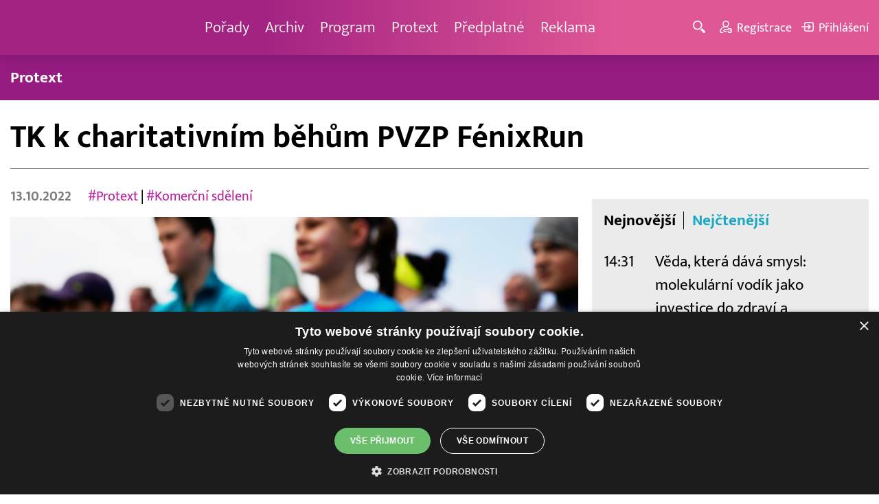

--- FILE ---
content_type: text/html; charset=UTF-8
request_url: https://www.barrandov.tv/rubriky/zpravy/protext/tk-k-charitativnim-behum-pvzp-fenixrun_23739.html
body_size: 8257
content:
<!DOCTYPE html>
<html lang="cs">
<head>
<meta charset="UTF-8">
<meta name="viewport" content="width=device-width, initial-scale=1, shrink-to-fit=no">
<title>TK k charitativním běhům PVZP FénixRun | Barrandov.tv</title>
<link rel="shortcut icon" href="/favicon.ico" type="image/x-icon" />
<meta name="keywords" content="" />
<meta name="description" content="
Společnost Pojišťovna VZP dnes pořádala v Praze tiskovou konferenci k vyhodnocení sezony charitativních běhů PVZP FénixRun, která se konala v rámci běžeckéh..." />
<meta name="author" content="TV Barrandov, www.barrandov.tv, e-mail: webmaster@barrandov.tv" />
<meta name="googlebot" content="index,follow,snippet,archive" />
<meta name="robots" content="index,follow" />
<meta property="og:site_name" content="Barrandov.tv"/>
<meta property="og:title" content="TK k charitativním běhům PVZP FénixRun | Barrandov.tv"/>
<meta property="og:type" content="article">
<meta property="og:url" content="https://www.barrandov.tv/rubriky/zpravy/protext/tk-k-charitativnim-behum-pvzp-fenixrun_23739.html">
<meta property="og:image" content="https://www.barrandov.tv/obrazek/202210/ctk-634820ead71dd/crop-1287382-ctk-634820eaf2c67_600x400.png">
<meta property="og:description" content="
Společnost Pojišťovna VZP dnes pořádala v Praze tiskovou konferenci k vyhodnocení sezony charitativních běhů PVZP FénixRun, která se konala v rámci běžeckého...">
<meta property="article:published_time" content="2022-10-13">
<meta property="article:expiration_time" content="2029-12-31">
<meta property="article:section" content="Protext">
<meta property="fb:app_id" content="378837762316797"/>
<link type="text/css" rel="stylesheet" href="/css/main.package.min.css?v10.9.4">
<link href="https://unpkg.com/nanogallery2@2.4.1/dist/css/nanogallery2.min.css" rel="stylesheet" type="text/css">
<link type="text/css" rel="stylesheet" href="/css/add.css?v1719832214">
<link rel="stylesheet" type="text/css" href="https://www.tyden.cz/css/common.css" media="screen,print">
<link href="/css/css.php?server=1&amp;hiearchie=1,20,32,0" type="text/css" rel="stylesheet" media="screen,projection" />
<script type="text/javascript" charset="UTF-8" src="//cdn.cookie-script.com/s/0a08aec0da7c01fc40495a7ebb1e9c87.js"></script>
<script src="/js/jquery/main.package.min.js?version=11"></script>
<script type="text/javascript" src="https://unpkg.com/nanogallery2@2.4.1/dist/jquery.nanogallery2.min.js"></script>
<script src="/js/jquery/add-reklama.js?version=1768643175"></script>
<link href="https://vjs.zencdn.net/5.19/video-js.css" rel="stylesheet">
<script src="https://vjs.zencdn.net/ie8/1.1/videojs-ie8.min.js"></script>
<script src="https://vjs.zencdn.net/5.19/video.js"></script>
<script src="/js/jquery/plupload/plupload.full.min.js" type="text/javascript"></script>
<script src="/js/jquery/add.js?version=10"></script>

<!-- Google tag (gtag.js) -->
<script async src="https://www.googletagmanager.com/gtag/js?id=G-K6ZG0E977S"></script>
<script>
  window.dataLayer = window.dataLayer || [];
  function gtag(){dataLayer.push(arguments);}
  gtag('js', new Date());

  gtag('config', 'G-K6ZG0E977S');
</script>
</head>
<body class="">
<div id="fb-root"></div>
<div id="fb-root"></div>
<script>(function(d, s, id) {
var js, fjs = d.getElementsByTagName(s)[0];
if (d.getElementById(id)) return;
js = d.createElement(s); js.id = id;
js.src = "//connect.facebook.net/cs_CZ/all.js#xfbml=1";
fjs.parentNode.insertBefore(js, fjs);
}(document, 'script', 'facebook-jssdk'));</script>
<!-- CACHE STORE : nastaveni-2 -->
<header class="header">
<div class="container">
<p class="header__brand brand">
<a href="/" title="TV Barrandov – úvodní stránka" class="brand__main">
<img src="/img/logo-tv-barrandov-white.svg" width="140" alt="TV Barrandov" class="brand__logo">
</a>
</p>
<nav class="header__nav nav">
<ul class="nav__user-nav user-nav">
<li class="user-nav__register"><a href="/registrace.php"><svg class="icon icon--register icon--left" width="16" height="16" aria-hidden="true"><use xlink:href="/img/icons.svg#register"/></svg><span class="link-decoration">Registrace</span></a></li>
<li class="user-nav__login"><a href="/prihlaseni.php"><svg class="icon icon--login icon--left" width="16" height="16" aria-hidden="true"><use xlink:href="/img/icons.svg#login"/></svg><span class="link-decoration">Přihlášení</span></a></li>
</ul>
<ul class="nav__menu">
<li><a href="/porady/">Pořady <em class="category"></em></a>
</li>
<li><a href="/video/">Archiv <em class="category"></em></a>
</li>
<li><a href="/program/#onair">Program <em class="category"></em></a>
</li>
<li><a href="/rubriky/zpravy/protext/">Protext <em class="category"></em></a>
<ul class="nav__submenu">
<li class="active"><a href="/rubriky/zpravy/protext/">Protext</a></li>
</ul>
</li>
<li><a href="/premiovy-archiv-barrandov-tv_4_stranka.html">Předplatné <em class="category"></em></a>
</li>
<li><a href="/reklama_21_stranka.html">Reklama <em class="category"></em></a>
</li>
</ul>


</nav>
<ul class="header__user-nav user-nav">
<li class="user-nav__nav-toggle"><button class="nav-toggle"><svg class="icon icon--menu" width="16" height="16" aria-hidden="true"><use xlink:href="/img/icons.svg#menu"/></svg><span class="visually-hidden">Navigace</span></button></li>
<li class="user-nav__search-toggle"><button class="search-toggle" title="Hledání"><svg class="icon icon--magnifier icon--left" width="16" height="16" aria-hidden="true"><use xlink:href="/img/icons.svg#magnifier"/></svg><span class="link-decoration"></span></button></li>
<li class="user-nav__register"><a href="/registrace.php" title="Registrace"><svg class="icon icon--register icon--left" width="16" height="16" aria-hidden="true"><use xlink:href="/img/icons.svg#register"/></svg><span class="link-decoration">Registrace</span></a></li>
<li class="user-nav__login"><a href="/prihlaseni.php" title="Přihlášení"><svg class="icon icon--login icon--left" width="16" height="16" aria-hidden="true"><use xlink:href="/img/icons.svg#login"/></svg><span class="link-decoration">Přihlášení</span></a></li>
</ul>
<form action="/search-index.php" method="get" class="header__search search">
<input type="text" name="q" class="search__input" placeholder="Vyhledat">
<div class="search__controls">
<button class="btn" name="hledat_porady">Hledat TV pořady</button>
<button class="btn" name="hledat_zpravodajstvi">Hledat ve zpravodajství</button>
</div>
</form>
</div>
</header>
<hr>
<nav class="category-nav">
<div class="container">
<ul class="category-nav__menu">
<li class="active"><a href="/rubriky/zpravy/protext/">Protext</a></li>
</ul>
</div>
</nav>
<main class="main">
<section class="section">
<div class="container">
<div class="article mb-xl">
<p class="breadcrumbs">
<a href="/" class="home">Homepage</a> <span>&rsaquo;</span> <a href="/rubriky/zpravy/">Zprávy</a> <span>&rsaquo;</span> <a href="/rubriky/zpravy/protext/">Protext</a>
</p>
<h1 class="article__title">TK k charitativním běhům PVZP FénixRun</h1>
<div class="grid article__wrapper">
<div class="col col--8-m article__main mb-xl mb-none-m">
<div class="article__meta">
<p class="article__author">13.10.2022</p>
<p class="article__tags blue-links">
<a href="/rubriky/-1/?tag=4604">#Protext</a> | <a href="/rubriky/-1/?tag=8210">#Komerční sdělení</a> </p>
</div>
<div class="article__visual">
<img src="/obrazek/202210/ctk-634820ead71dd/crop-1287382-ctk-634820eaf2c67_600x400.png" alt="" title="" class="article__image">
</div>
<div class="article__body blue-links mw-30em mx-auto">
<div id="lightbox-search">

<p>Společnost Pojišťovna VZP dnes pořádala v Praze tiskovou konferenci k vyhodnocení sezony charitativních běhů PVZP FénixRun, která se konala v rámci běžeckého seriálu Běhej lesy 2022. Na TK byla oznámena finální vybraná částka ze startovného, dobrovolných příspěvků a charitativního prodeje za celou sezónu PVZP FénixRun 2022. Byla také předána finanční podpora devíti neziskovým organizacím, které také obdrží symbolické šeky.</p>
<p>Podporu dostanou<span> </span><a rel="noopener" target="_blank" href="https://noveharo.cz/?utm_source=DM&amp;utm_medium=TK&amp;utm_campaign=fxPVZP0948">Nové háro</a>,<span> </span><a rel="noopener" target="_blank" href="https://modryhroch.cz/?utm_source=DM&amp;utm_medium=TK&amp;utm_campaign=fxPVZP0948">NF Modrý hroch</a>,<a rel="noopener" target="_blank" href="https://krtek-nf.cz/?utm_source=DM&amp;utm_medium=TK&amp;utm_campaign=fxPVZP0948">NFDO Krtek</a>,<span> </span><a rel="noopener" target="_blank" href="https://www.nofoot.cz/?utm_source=DM&amp;utm_medium=TK&amp;utm_campaign=fxPVZP0948">No Foot No Stress</a>,<span> </span><a rel="noopener" target="_blank" href="https://www.aponedo.cz/?utm_source=DM&amp;utm_medium=TK&amp;utm_campaign=fxPVZP0948">spolek Aponedo</a>,<span> </span><a rel="noopener" target="_blank" href="https://www.nadacezm.cz/?utm_source=DM&amp;utm_medium=TK&amp;utm_campaign=fxPVZP0948">Nadace Z + M</a>,<span> </span><a rel="noopener" target="_blank" href="https://www.pinkbubble.cz/cz/uvod/?utm_source=DM&amp;utm_medium=TK&amp;utm_campaign=fxPVZP0948">NF Pink Bubble</a>,<span> </span><a rel="noopener" target="_blank" href="https://www.pvzp.cz/cs/o-spolecnosti/nadacni-fond-ze-srdce-pvzp/?utm_source=DM&amp;utm_medium=TK&amp;utm_campaign=fxPVZP0948">NF Ze srdce PVZP</a><span> </span>a<span> </span><a rel="noopener" target="_blank" href="https://tv.nova.cz/pomaha?utm_source=DM&amp;utm_medium=TK&amp;utm_campaign=fxPVZP0948">Nadace Nova pomáhá</a>. Záznam tiskové konference můžete zhlédnout zde:</p>
<p class="iframeWrap"> <div class="video-xresponsive"><iframe width="540" height="360" src="https://www.youtube.com/embed/gJgYSZFA8uA" allowfullscreen="allowfullscreen" frameborder="0"></iframe></div></p>
<p><strong>Účast přislíbili:</strong></p>
<p>&#9679; Lucie Bílá – ambasadorka pojištění pro případ závažných onemocnění Fénix &amp; ambasadorka NF Nové háro</p>
<p>&#9679; Jiří Korn – ambasador pojištění motorových vozidel Jízda</p>
<p>&#9679; Antonín Panenka – patron úrazového pojištění</p>
<p>&#9679; Anna Julie Slováčková – tvář projektu PVZP o prevenci závažných onemocnění –<span> </span><a rel="noopener" target="_blank" href="http://www.poznejnepritele.cz/">www.poznejnepritele.cz</a></p>
<p>&#9679; Kateřina Neumannová – ambasadorka spolku Aponedo</p>
<p>&#9679; Barbora Mottlová – ambasadorka spolku Aponedo</p>
<p>&#9679; Roman Vojtek – ambasador NF Pink Bubble</p>
<p>&#9679; Marek Dědík – ambasador NFDO Krtek</p>
<p>&#9679; Barbara Nesvadbová – ambasadorka spolku No Foot No Stress</p>
<p>&#9679; Petr Švancara – ambasador NF Modrý Hroch</p>
<p>&#9679; Dominik Chabr – Muž světa 2022</p>
<p>&#9679; Matěj Švec – Muž roku 2022 (1. místo)</p>
<p>&#9679; Filip Šanda – Muž roku 2022 (2. místo)</p>
<p>&#9679; Tomáš Magnusek – režisér</p>

</div>
</div>
<p class="text-gray-500 text-demi mt-xl"></p>
<br>
<div class="banner">
<div id='Preroll'></div>
</div>
<br>
<div class="article__share">
<h4 class="article__share-title">Sdílet článek</h4>
<ul class="share-list">
<li><a target="_blank" href="http://www.facebook.com/share.php?u=https%3A%2F%2Fwww.barrandov.tv%2Frubriky%2Fzpravy%2Fprotext%2Ftk-k-charitativnim-behum-pvzp-fenixrun_23739.html&amp;t=TK+k+charitativn%C3%ADm+b%C4%9Bh%C5%AFm+PVZP+F%C3%A9nixRun" class="share-list__icon share-list__icon--fb"><svg class="icon icon--fb" width="16" height="16" aria-hidden="true"><use xlink:href="/img/icons.svg#fb"/></svg></a></li>
<li><a target="_blank" href="https://www.instagram.com/?url=https%3A%2F%2Fwww.barrandov.tv%2Frubriky%2Fzpravy%2Fprotext%2Ftk-k-charitativnim-behum-pvzp-fenixrun_23739.html" class="share-list__icon share-list__icon--instagram"><svg class="icon icon--instagram" width="16" height="16" aria-hidden="true"><use xlink:href="/img/icons.svg#instagram"/></svg></a></li>
<li><a target="_blank" href="mailto:?subject=https%3A%2F%2Fwww.barrandov.tv%2F%3A%20TK%20k%20charitativn%C3%ADm%20b%C4%9Bh%C5%AFm%20PVZP%20F%C3%A9nixRun&amp;body=TK%20k%20charitativn%C3%ADm%20b%C4%9Bh%C5%AFm%20PVZP%20F%C3%A9nixRun%0D%0A%0D%0Ahttps%3A%2F%2Fwww.barrandov.tv%2Frubriky%2Fzpravy%2Fprotext%2Ftk-k-charitativnim-behum-pvzp-fenixrun_23739.html" class="share-list__icon"><svg class="icon icon--envelope" width="16" height="16" aria-hidden="true"><use xlink:href="/img/icons.svg#envelope"/></svg></a></li>
</ul>
</div>
<div class="banner banner-3" data-banner-id="3"></div>
<div class="banner banner-101" data-banner-id="101"></div>
</div>
<div class="col col--4-m article__aside">
<div class="article__aside-inner">
<div class="banner banner-4" data-banner-id="4"></div>
<div class="text-box text-box--padded bg-gray-300 mb-m">
<div class="tabs">
<ul class="tabs__tab-list">
<li><a href="#nejnovejsi">Nejnovější</a></li>
<li><a href="#nejctenejsi">Nejčtenější</a></li>
</ul>
<div id="nejnovejsi" class="tabs__panel">
<div class="flex mt-m">
<strong class="text-normal w-75px flex-none">14:31</strong>
<p class="mt-none mb-none"><a href="/rubriky/zpravy/protext/veda-ktera-dava-smysl-molekularni-vodik-jako-investice-do-zdravi-a-budoucnosti_38977.html" class="block">Věda, která dává smysl: molekulární vodík jako investice do zdraví a budoucnosti</a></p>
</div>
<div class="flex mt-m">
<strong class="text-normal w-75px flex-none">14:30</strong>
<p class="mt-none mb-none"><a href="/rubriky/zpravy/protext/uvedeni-noveho-ekologickeho-hrudkujiciho-steliva-joe-s-cat-na-cesky-trh_38978.html" class="block">Uvedení nového ekologického hrudkujícího steliva Joe’s Cat na český trh</a></p>
</div>
<div class="flex mt-m">
<strong class="text-normal w-75px flex-none">13:13</strong>
<p class="mt-none mb-none"><a href="/rubriky/zpravy/protext/lamark-opet-potvrdil-kvalitu-certifikace-en-1090-od-tuv-nord-neni-v-oboru-rozhodne-bezna_38976.html" class="block">LAMARK opět potvrdil kvalitu. Certifikace EN 1090 od TÜV NORD není v oboru rozhodně běžná</a></p>
</div>
</div>
<div id="nejctenejsi" class="tabs__panel">
<div class="flex mt-m">
<strong class="text-normal w-75px flex-none">15:22</strong>
<p class="mt-none mb-none"><a href="/rubriky/zpravy/protext/huawei-zverejnil-deset-nejvyznamnejsich-trendu-v-oblasti-inteligentnich-fotovoltaickych-systemu-a-systemu-ess-na-rok-2026_38938.html" class="block">Huawei zveřejnil deset nejvýznamnějších trendů v oblasti inteligentních fotovoltaických systémů a systémů ESS na rok 2026</a></p>
</div>
<div class="flex mt-m">
<strong class="text-normal w-75px flex-none">9:43</strong>
<p class="mt-none mb-none"><a href="/rubriky/zpravy/protext/spolecnost-tcl-ziskala-na-ces-2026-nekolik-oceneni-za-prulomove-inovace-v-kategoriich-televizoru-mobilnich-zarizeni-a-chytrych-domacnosti_38914.html" class="block">Společnost TCL získala na CES 2026 několik ocenění za průlomové inovace v kategoriích televizorů, mobilních zařízení a chytrých domácností</a></p>
</div>
<div class="flex mt-m">
<strong class="text-normal w-75px flex-none">15:10</strong>
<p class="mt-none mb-none"><a href="/rubriky/zpravy/protext/mala-upa-zahajuje-olympijskou-sezonu-unikatni-multimedialni-projekt-k-olympijskym-hram-milan-cortina-2026_38895.html" class="block">Malá Úpa zahajuje Olympijskou sezónu - unikátní multimediální projekt k olympijským hrám Milán Cortina 2026</a></p>
</div>
</div>
</div>
</div>
</div>
</div>
</div>
</div>
<div class="section-title">
<h2 class="section-title__text">Další články z rubriky</h2>
</div>
<div class="article-preview mb-l">
<a href="/rubriky/zpravy/protext/veda-ktera-dava-smysl-molekularni-vodik-jako-investice-do-zdravi-a-budoucnosti_38977.html" class="article-preview__container">
<div class="article-preview__image-container">
<img src="/obrazek/202601/ctk-696a446251622/crop-1452847-ctk-696a446294a43_400x270.jpg" alt="" title="" class="article-preview__image img-responsive block" />
</div>
<div class="article-preview__body">
<h3 class="article-preview__title">Věda, která dává smysl: molekulární vodík jako investice do zdraví a budoucnosti</h3>
<p class="article-preview__lead">Praha 16. ledna 2026 (PROTEXT) - Stárnutí populace, neurodegenerativní onemocnění a tlak na udržitelnost zdravotnictví mění pravidla hry: už nestačí jen prevence a wellness, roste poptávka po...</p>
</div>
</a>
<div class="article-preview__footer">
<p class="article-preview__author">16.01.2026</p>
</div>
</div>
<div class="article-preview mb-l">
<a href="/rubriky/zpravy/protext/uvedeni-noveho-ekologickeho-hrudkujiciho-steliva-joe-s-cat-na-cesky-trh_38978.html" class="article-preview__container">
<div class="article-preview__image-container">
<img src="/obrazek/202601/ctk-696a44636d7ef/crop-1452850-ctk-696a44639f5bb_450x270.jpg" alt="" title="" class="article-preview__image img-responsive block" />
</div>
<div class="article-preview__body">
<h3 class="article-preview__title">Uvedení nového ekologického hrudkujícího steliva Joe’s Cat na český trh</h3>
<p class="article-preview__lead">Praha 16. ledna 2026 (PROTEXT) - Na český trh vstupuje nové hrudkující stelivo Joe’s Cat, které reaguje na rostoucí poptávku po ekologických a udržitelných produktech pro domácí mazlíčky. Stelivo...</p>
</div>
</a>
<div class="article-preview__footer">
<p class="article-preview__author">16.01.2026</p>
</div>
</div>
<div class="article-preview mb-l">
<a href="/rubriky/zpravy/protext/lamark-opet-potvrdil-kvalitu-certifikace-en-1090-od-tuv-nord-neni-v-oboru-rozhodne-bezna_38976.html" class="article-preview__container">
<div class="article-preview__image-container">
<img src="/obrazek/202601/ctk-696a2f4a00458/crop-1452844-ctk-696a2f4a41965_405x270.jpg" alt="" title="" class="article-preview__image img-responsive block" />
</div>
<div class="article-preview__body">
<h3 class="article-preview__title">LAMARK opět potvrdil kvalitu. Certifikace EN 1090 od TÜV NORD není v oboru rozhodně běžná</h3>
<p class="article-preview__lead">Praha 16. ledna 2026 (PROTEXT) - V době, kdy se o kvalitě často jen mluví, LAMARK ji potvrzuje konkrétními výsledky. Razítkem, provedenou prací i materiálem, který dlouhodobě obstojí. Získání...</p>
</div>
</a>
<div class="article-preview__footer">
<p class="article-preview__author">16.01.2026</p>
</div>
</div>
<p class="text-center mb-none">
<a href="/rubriky/zpravy/protext/" class="btn btn--l">Další zprávy</a>
</p>
<div class="banner banner-102" data-banner-id="102" style="margin-top:30px"></div>
<div class="clear"></div>
</div>
</section>
<!--/ section: content -->
<section class="section section--blue-dark pb-m boxId-195 boxTyp-52 section--gray-light">
<div class="container">
<div class="banner banner-2" data-banner-id="2" style="margin:20px 0"></div>
<div class="section-title">
<a href="/porady/" class="section-title__container">
<h2 class="section-title__text">Naše pořady</h2>
<span class="section-title__more"><span class="link-decoration">Všechny pořady</span><svg class="icon icon--star icon--right" width="16" height="16" aria-hidden="true"><use xlink:href="/img/icons.svg#star"/></svg></span>
</a>
</div>
<div class="grid">
<div class="col col--6 col--3-l mb-m">
<div class="show-box show-box--blue">
<a href="/vip-svet" class="show-box__container">
<div class="show-box__main">
<img src="/img/box-article-image.jpg" alt class="show-box__image">
<img src="/obrazek/201306/51c8071c4a94f/tvb-packshot-480x270-vip-svet-67ee5b5618f46_470x264.jpg" alt="VIP svět" class="show-box__image" />
</div>
<div class="show-box__footer">
<h3 class="show-box__title">VIP svět</h3>
</div>
</a>
</div>
</div>
<div class="col col--6 col--3-l mb-m">
<div class="show-box show-box--blue">
<a href="/holky-v-akci" class="show-box__container">
<div class="show-box__main">
<img src="/img/box-article-image.jpg" alt class="show-box__image">
<img src="/obrazek/201306/51c8071c4a94f/holky-v-akci-6968bb818e53a_422x264.jpg" alt="Holky v akci - připravujeme!" class="show-box__image" />
</div>
<div class="show-box__footer">
<h3 class="show-box__title">Holky v akci - připravujeme!</h3>
</div>
</a>
</div>
</div>
<div class="col col--6 col--3-l mb-m">
<div class="show-box show-box--blue">
<a href="/policie-delta" class="show-box__container">
<div class="show-box__main">
<img src="/img/box-article-image.jpg" alt class="show-box__image">
<img src="/obrazek/201306/51c8071c4a94f/tvb-packshot-480x270-policie-delta-a1-67ee5b784267e_470x264.jpg" alt="Policie Delta" class="show-box__image" />
</div>
<div class="show-box__footer">
<h3 class="show-box__title">Policie Delta</h3>
</div>
</a>
</div>
</div>
<div class="col col--6 col--3-l mb-m">
<div class="show-box show-box--blue">
<a href="/nase-zpravy" class="show-box__container">
<div class="show-box__main">
<img src="/img/box-article-image.jpg" alt class="show-box__image">
<img src="/obrazek/201306/51c8071c4a94f/tvb-packshot-480x270-nase-zpravy-a-67ee5b4d91b31_470x264.jpg" alt="Naše zprávy" class="show-box__image" />
</div>
<div class="show-box__footer">
<h3 class="show-box__title">Naše zprávy</h3>
</div>
</a>
</div>
</div>
</div>
</div>
</section>

<hr />
<section class="section section--blue-medium pb-m boxId-105 boxTyp-54 section--gray-light">
<div class="container">
<div class="section-title">
<a href="/video/" class="section-title__container">
<h2 class="section-title__text">Video archiv</h2>
<span class="section-title__more"><span class="link-decoration">Všechny videa</span><svg class="icon icon--star icon--right" width="16" height="16" aria-hidden="true"><use xlink:href="/img/icons.svg#star"/></svg></span>
</a>
</div>
<div class="grid">
<div class="col col--6 col--3-l mb-m">
<div class="show-box">
<a href="/video/336314-ceska-tajenka-17-1-2026" class="show-box__container">
<div class="show-box__main box-video--premium">
<img src="/obrazek/202601/695b7428390ef/crop-1405757-tvb-packshot-480x270-ceska-tajenka_480x270.jpg" alt="Česká tajenka" title="Česká tajenka" class="show-box__image" />
<div class="show-box__overlay">
<svg class="icon icon--play show-box__icon  text-krimi" width="16" height="16" aria-hidden="true"><use xlink:href="/img/icons.svg#play"/></svg>
<p class="show-box__timestamp">17.01.2026 07:05</p>
<p class="show-box__channel hidden-xs">
<img src="/img/logo-tv-barrandov-white.svg" alt="News Barrandov" width="80" class="show-box__channel-logo">
</p>
</div>
</div>
<div class="show-box__footer">
<h3 class="show-box__title">Česká tajenka</h3>
</div>
</a>
</div>
</div>
<div class="col col--6 col--3-l mb-m">
<div class="show-box">
<a href="/video/336187-jak-to-dopadlo-17-1-2026" class="show-box__container">
<div class="show-box__main box-video--premium">
<img src="/obrazek/202601/695b6e086a409/crop-192223-1-sablona-1_480x270.jpg" alt="" title="" class="show-box__image" />
<div class="show-box__overlay">
<svg class="icon icon--play show-box__icon  text-krimi" width="16" height="16" aria-hidden="true"><use xlink:href="/img/icons.svg#play"/></svg>
<p class="show-box__timestamp">17.01.2026 07:00</p>
<p class="show-box__channel hidden-xs">
<img src="/img/logo-tv-barrandov-white.svg" alt="News Barrandov" width="80" class="show-box__channel-logo">
</p>
</div>
</div>
<div class="show-box__footer">
<h3 class="show-box__title">Jak to dopadlo!?</h3>
</div>
</a>
</div>
</div>
<div class="col col--6 col--3-l mb-m">
<div class="show-box">
<a href="/video/336313-badatele-17-1-2026" class="show-box__container">
<div class="show-box__main box-video--premium">
<img src="/obrazek/202601/695b742700ced/crop-1416686-badatele_480x270.jpg" alt="Badatelé" title="Badatelé" class="show-box__image" />
<div class="show-box__overlay">
<svg class="icon icon--play show-box__icon  text-krimi" width="16" height="16" aria-hidden="true"><use xlink:href="/img/icons.svg#play"/></svg>
<p class="show-box__timestamp">17.01.2026 06:25</p>
<p class="show-box__channel hidden-xs">
<img src="/img/logo-tv-barrandov-white.svg" alt="News Barrandov" width="80" class="show-box__channel-logo">
</p>
</div>
</div>
<div class="show-box__footer">
<h3 class="show-box__title">Badatelé</h3>
</div>
</a>
</div>
</div>
<div class="col col--6 col--3-l mb-m">
<div class="show-box">
<a href="/video/336430-babica-vs-sapik-17-1-2026" class="show-box__container">
<div class="show-box__main box-video--premium">
<img src="/obrazek/202601/695b75ee8ba5e/crop-1405773-tvb-packshot-480x270-babica-vs-sapik_480x270.jpg" alt="Babica vs. Sapík" title="Babica vs. Sapík" class="show-box__image" />
<div class="show-box__overlay">
<svg class="icon icon--play show-box__icon  text-krimi" width="16" height="16" aria-hidden="true"><use xlink:href="/img/icons.svg#play"/></svg>
<p class="show-box__timestamp">17.01.2026 05:45</p>
<p class="show-box__channel hidden-xs">
<img src="/img/logo-tv-barrandov-white.svg" alt="News Barrandov" width="80" class="show-box__channel-logo">
</p>
</div>
</div>
<div class="show-box__footer">
<h3 class="show-box__title">Babica vs. Sapík</h3>
</div>
</a>
</div>
</div>
<div class="col col--6 col--3-l mb-m">
<div class="show-box">
<a href="/video/336429-nebezpecne-vztahy-16-1-2026" class="show-box__container">
<div class="show-box__main box-video--premium">
<img src="/obrazek/202601/695b75ed33039/crop-1292953-logo-neb-vztahy-obr-ze-znelky_480x270.jpg" alt="Nebezpečné vztahy" title="Nebezpečné vztahy" class="show-box__image" />
<div class="show-box__overlay">
<svg class="icon icon--play show-box__icon  text-krimi" width="16" height="16" aria-hidden="true"><use xlink:href="/img/icons.svg#play"/></svg>
<p class="show-box__timestamp">17.01.2026 04:20</p>
<p class="show-box__channel hidden-xs">
<img src="/img/logo-tv-barrandov-white.svg" alt="News Barrandov" width="80" class="show-box__channel-logo">
</p>
</div>
</div>
<div class="show-box__footer">
<h3 class="show-box__title">Nebezpečné vztahy</h3>
</div>
</a>
</div>
</div>
<div class="col col--6 col--3-l mb-m">
<div class="show-box">
<a href="/video/336180-vip-svet-16-1-2026" class="show-box__container">
<div class="show-box__main box-video--premium">
<img src="/obrazek/202601/695b6dff62d0f/crop-1405725-tvb-packshot-480x270-vip-svet_480x270.jpg" alt="VIP svět" title="VIP svět" class="show-box__image" />
<div class="show-box__overlay">
<svg class="icon icon--play show-box__icon  text-krimi" width="16" height="16" aria-hidden="true"><use xlink:href="/img/icons.svg#play"/></svg>
<p class="show-box__timestamp">17.01.2026 00:45</p>
<p class="show-box__channel hidden-xs">
<img src="/img/logo-tv-barrandov-white.svg" alt="News Barrandov" width="80" class="show-box__channel-logo">
</p>
</div>
</div>
<div class="show-box__footer">
<h3 class="show-box__title">VIP svět</h3>
</div>
</a>
</div>
</div>
<div class="col col--6 col--3-l mb-m">
<div class="show-box">
<a href="/video/336179-nase-zpravy-16-1-2026" class="show-box__container">
<div class="show-box__main box-video--premium">
<img src="/obrazek/202601/695b6dfe168d4/crop-1399001-nase-zpravy_480x270.png" alt="Naše zprávy" title="Naše zprávy" class="show-box__image" />
<div class="show-box__overlay">
<svg class="icon icon--play show-box__icon  text-krimi" width="16" height="16" aria-hidden="true"><use xlink:href="/img/icons.svg#play"/></svg>
<p class="show-box__timestamp">17.01.2026 00:35</p>
<p class="show-box__channel hidden-xs">
<img src="/img/logo-tv-barrandov-white.svg" alt="News Barrandov" width="80" class="show-box__channel-logo">
</p>
</div>
</div>
<div class="show-box__footer">
<h3 class="show-box__title">Naše zprávy</h3>
</div>
</a>
</div>
</div>
<div class="col col--6 col--3-l mb-m">
<div class="show-box">
<a href="/video/336425-hvezdy-na-barrandove-16-1-2026" class="show-box__container">
<div class="show-box__main box-video--premium">
<img src="/obrazek/202601/695b75e8233e0/crop-95354-hvezdy-na-barrandove_480x270.jpg" alt="Hvězdy na Barrandově" title="Hvězdy na Barrandově" class="show-box__image" />
<div class="show-box__overlay">
<svg class="icon icon--play show-box__icon  text-krimi" width="16" height="16" aria-hidden="true"><use xlink:href="/img/icons.svg#play"/></svg>
<p class="show-box__timestamp">17.01.2026 00:00</p>
<p class="show-box__channel hidden-xs">
<img src="/img/logo-tv-barrandov-white.svg" alt="News Barrandov" width="80" class="show-box__channel-logo">
</p>
</div>
</div>
<div class="show-box__footer">
<h3 class="show-box__title">Hvězdy na Barrandově</h3>
</div>
</a>
</div>
</div>
</div>
</div>
</section>

<hr />

</main>
<hr>
<div class="banner banner-103" data-banner-id="103" style="margin:30px 0"></div>
<footer class="footer">
<div class="footer__header">
<div class="container">
<p>Máte dotaz? Pište na e-mail <a href="mailto:dotazy@barrandov.tv"><strong>dotazy@barrandov.tv</strong></a>.</p>
</div>
</div>
<div class="footer__main">
<div class="container">
<div class="grid">
<div class="col col--6 col--3-m footer-section">
<h3 id="mcetoc_1i1djeg5t0">TV BARRANDOV</h3>
<ul>
<li><span style="color: #000000;"><a href="/program/" style="color: #000000;">Televizní program</a></span><br /><span style="color: #000000;"><a href="/video/" style="color: #000000;">Videoarchiv</a></span></li>
<li><span style="color: #000000;"><a href="https://akcionari.barrandov.tv/" style="color: #000000;">Akcionáři</a></span></li>
<li><span style="color: #000000;"><a href="https://www.empresamedia.cz/kariera/" style="color: #000000;" target="_blank" rel="noopener noreferrer">Kariéra</a></span></li>
<li><span style="color: #000000;"><a href="https://mediamaster.medea.cz/soubory/loga-stanic-tv-barrandov.zip" style="color: #000000;">Loga ke stažení</a></span></li>
</ul>
</div>
<div class="col col--6 col--3-m footer-section">
<h3 id="mcetoc_1ibfhcs8p0"><span style="color: #ffffff;">Doporučujeme</span></h3>
<ul>
<li></li>
<li><span style="color: #000000;"><a href="https://www.barrandov.tv/vip-svet-magazin" style="color: #000000;">VIP svět magazín</a></span></li>
<li><span style="color: #000000;"><a href="https://www.barrandov.tv/tomas-arsov-v-akci" style="color: #000000;">Tomáš Arsov v akci</a><br /></span></li>
<li><span style="color: #000000;"><a href="https://www.barrandov.tv/sejdeme-se-na-cibulce" style="color: #000000;">Sejdeme se na Cibulce</a><br /><a href="https://www.barrandov.tv/tomas-arsov-v-akci" style="color: #000000;">Vít Olmer: Den s osobností</a><br /></span></li>
<li><span style="color: #000000;"><a href="https://www.barrandov.tv/sexona" style="color: #000000;">SeXoňa</a></span></li>
<li><span></span></li>
<li><br /><br /></li>
<li><span style="color: #000000;"></span></li>
<li><span style="color: #000000;"></span></li>
</ul>
</div>
<div class="col col--6 col--3-m footer-section">
<h3 id="mcetoc_1iacujjka1"><a href="https://www.barrandov.tv/kontakty_19_stranka.html">Kontakt</a></h3>
<p><span style="color: #000000;">Barrandov Televizní Studio, a.s.<br /></span><span style="color: #000000;">Kříženeckého nám. 322<br />152 00  Praha 5</span></p>
<p><span style="color: #000000;">IČ 416 93 311</span></p>
<p><span style="color: #000000;"><a href="mailto:dotazy@barrandov.tv">dotazy@barrandov.tv</a></span></p>
</div>
<div class="col col--6 col--3-m footer-section">
<h3>Sociální sítě</h3>
<ul class="share-list">
<li><a target="_blank" href="https://cs-cz.facebook.com/tvbarrandov/" class="share-list__icon share-list__icon--fb" rel="noopener noreferrer"> <svg class="icon icon--fb" width="16" height="16" aria-hidden="true"> <use xlink:href="/img/icons.svg#fb"> </use> </svg></a></li>
<li><a target="_blank" href="https://www.instagram.com/barrandovtv/" class="share-list__icon share-list__icon--twitter" rel="noopener noreferrer"> <svg class="icon icon--twitter" width="16" height="16" aria-hidden="true"> <use xlink:href="/img/icons.svg#instagram"> </use> </svg></a></li>
<li><a target="_blank" style="background-color: #ff0000;" href="https://www.youtube.com/@TelevizeBarrandovOfficial" class="share-list__icon share-list__icon--youtube" rel="noopener noreferrer"> <svg class="icon icon--twitter" width="16" height="16" viewbox="0 0 24 24" xmlns="http://www.w3.org/2000/svg"><path d="m21.6 7.2c-.1-.4-.3-.8-.6-1.1s-.7-.5-1.1-.6c-1.6-.5-7.9-.5-7.9-.5s-6.3 0-7.8.4c-.4.1-.8.4-1.1.7s-.6.7-.7 1.1c-.4 1.5-.4 4.8-.4 4.8s0 3.3.4 4.8c.2.9.9 1.5 1.8 1.8 1.5.4 7.8.4 7.8.4s6.3 0 7.8-.4c.4-.1.8-.3 1.1-.6s.5-.7.6-1.1c.5-1.6.5-4.9.5-4.9s0-3.2-.4-4.8zm-11.6 7.8v-6l5.2 3z"></path></svg> </a></li>
<li><a target="_blank" style="background-color: #000;" href="https://www.tiktok.com/@tvbarrandovofficial?_t=ZN-8wXOtld1b9C&amp;_r=1" class="share-list__icon share-list__icon--tiktok" rel="noopener noreferrer"> <svg class="icon icon--twitter" width="16" height="16" viewbox="0 0 48 48" xmlns="http://www.w3.org/2000/svg"> <path d="M33.3 12.1a8.6 8.6 0 0 1-3.8-7V4h-6.7v24.2a4.8 4.8 0 1 1-4.8-4.8c.5 0 1 .1 1.5.2V16a11.5 11.5 0 0 0-1.5-.1 11.5 11.5 0 1 0 11.5 11.5V20a15.1 15.1 0 0 0 8.6 2.6v-6.7a8.6 8.6 0 0 1-4.8-1.4z"></path> </svg> </a></li>
</ul>
</div>
<!-- CACHE FETCH : box-footer -->
</div>
</div>
</div>
<div class="footer__copy">
<div class="container">
<p id="copy"><span style="color: #ffffff;">© 2008–2025 EMPRESA MEDIA, a.s. Všechna práva vyhrazena. Kompletní pravidla využívání obsahu webu <span style="text-decoration: underline;"><a href="/staticky-obsah/pravidla_pouzivani_obsahu_empresa.pdf" target="_blank" rel="noopener noreferrer" style="color: #ffffff; text-decoration: underline;">najdete ZDE</a></span>. <span style="text-decoration: underline;"><a href="https://www.barrandov.tv/staticky-obsah/Zasady-ochrany-osobnich-a-dalsich-zpracovavanych-udaju-EMPRESA-MEDIA-20220613.pdf" target="_blank" rel="noopener noreferrer" title="Zásady ochrany osobních a dalších zpracovávaných údajů" style="color: #ffffff; text-decoration: underline;">Zásady ochrany osobních a dalších zpracovávaných údajů</a></span>. <span id="csconsentlink"><span style="text-decoration: underline;"><a id="csconsentlink" style="color: #ffffff; text-decoration: underline;"></a>Nastavení Cookies</span>.</span></span><br /><span style="color: #ffffff;">Informace o měření sledovanosti videa ve video archivu <span style="text-decoration: underline;"><a href="http://cdn-gl.imrworldwide.com/priv/browser/cz/cs/optout.html" target="_blank" rel="noopener noreferrer" style="color: #ffffff; text-decoration: underline;">Nielsen Digital Measurement</a></span>. Využíváme grafické podklady z <span style="text-decoration: underline;"><a href="https://cz.depositphotos.com/" target="_blank" rel="noopener noreferrer" style="color: #ffffff; text-decoration: underline;">depositphotos.com</a></span>.</span></p>
<!-- CACHE FETCH : nastaveni-9 -->
</div>
</div>
</footer>
<!-- Vygenerovano za 0.994 vterin
 -->
</body>
</html>
